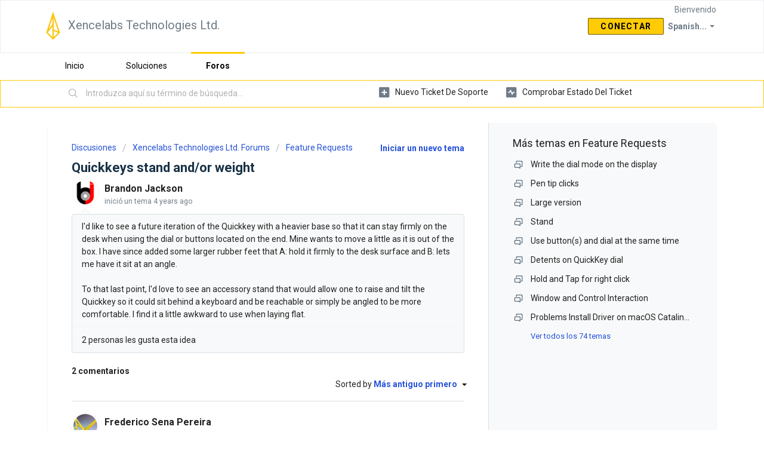

--- FILE ---
content_type: text/html; charset=utf-8
request_url: https://xencelabsassist.freshdesk.com/es-LA/support/discussions/topics/67000673041/page/last
body_size: 7989
content:
<!DOCTYPE html>
       
        <!--[if lt IE 7]><html class="no-js ie6 dew-dsm-theme " lang="es-LA" dir="ltr" data-date-format="us"><![endif]-->       
        <!--[if IE 7]><html class="no-js ie7 dew-dsm-theme " lang="es-LA" dir="ltr" data-date-format="us"><![endif]-->       
        <!--[if IE 8]><html class="no-js ie8 dew-dsm-theme " lang="es-LA" dir="ltr" data-date-format="us"><![endif]-->       
        <!--[if IE 9]><html class="no-js ie9 dew-dsm-theme " lang="es-LA" dir="ltr" data-date-format="us"><![endif]-->       
        <!--[if IE 10]><html class="no-js ie10 dew-dsm-theme " lang="es-LA" dir="ltr" data-date-format="us"><![endif]-->       
        <!--[if (gt IE 10)|!(IE)]><!--><html class="no-js  dew-dsm-theme " lang="es-LA" dir="ltr" data-date-format="us"><!--<![endif]-->
	<head>
		
		<!-- Title for the page -->
<title> Quickkeys stand and/or weight : Xencelabs Technologies Ltd. </title>

<!-- Meta information -->

      <meta charset="utf-8" />
      <meta http-equiv="X-UA-Compatible" content="IE=edge,chrome=1" />
      <meta name="description" content= "  I&#39;d like to see a future iteration of the Quickkey with a heavier base so that it can stay firmly on the desk when using the dial or buttons located on the end. Mine wants to move a little as it is out of the box. I have since added some larger rubber feet that A: hold it firmly to the desk surface and B: lets me have it sit at an angle.     To that last point, I&#39;d love to see an accessory stand that would allow one to raise and tilt the Quickkey so it could sit behind a keyboard and be reachable or simply be angled to be more comfortable. I find it a little awkward to use when laying flat.  
 " />
      <meta name="author" content= "" />
       <meta property="og:title" content="Quickkeys stand and/or weight" />  <meta property="og:url" content="https://solutions.xencelabs.com/es-LA/support/discussions/topics/67000673041" />  <meta property="og:image" content="https://s3.amazonaws.com/cdn.freshdesk.com/data/helpdesk/attachments/production/67030981115/logo/n6Q1xiYRJIKhxE6T0f14glFhwAwtELkFIg.png?X-Amz-Algorithm=AWS4-HMAC-SHA256&amp;amp;X-Amz-Credential=AKIAS6FNSMY2XLZULJPI%2F20260123%2Fus-east-1%2Fs3%2Faws4_request&amp;amp;X-Amz-Date=20260123T164502Z&amp;amp;X-Amz-Expires=604800&amp;amp;X-Amz-SignedHeaders=host&amp;amp;X-Amz-Signature=210b564aae059afa9757c5f1c8422efce5a1b859b2e3e5ca2e8c0fdfc1189f4d" />  <meta property="og:site_name" content="Xencelabs Technologies Ltd." />  <meta property="og:type" content="article" />  <meta name="twitter:title" content="Quickkeys stand and/or weight" />  <meta name="twitter:url" content="https://solutions.xencelabs.com/es-LA/support/discussions/topics/67000673041" />  <meta name="twitter:image" content="https://s3.amazonaws.com/cdn.freshdesk.com/data/helpdesk/attachments/production/67030981115/logo/n6Q1xiYRJIKhxE6T0f14glFhwAwtELkFIg.png?X-Amz-Algorithm=AWS4-HMAC-SHA256&amp;amp;X-Amz-Credential=AKIAS6FNSMY2XLZULJPI%2F20260123%2Fus-east-1%2Fs3%2Faws4_request&amp;amp;X-Amz-Date=20260123T164502Z&amp;amp;X-Amz-Expires=604800&amp;amp;X-Amz-SignedHeaders=host&amp;amp;X-Amz-Signature=210b564aae059afa9757c5f1c8422efce5a1b859b2e3e5ca2e8c0fdfc1189f4d" />  <meta name="twitter:card" content="summary" />  <link rel="canonical" href="https://solutions.xencelabs.com/es-LA/support/discussions/topics/67000673041" /> 

<!-- Responsive setting -->
<link rel="apple-touch-icon" href="/assets/misc/omnifavicon.ico?702017" />
        <link rel="apple-touch-icon" sizes="72x72" href="/assets/misc/omnifavicon.ico?702017" />
        <link rel="apple-touch-icon" sizes="114x114" href="/assets/misc/omnifavicon.ico?702017" />
        <link rel="apple-touch-icon" sizes="144x144" href="/assets/misc/omnifavicon.ico?702017" />
        <meta name="viewport" content="width=device-width, initial-scale=1.0, maximum-scale=5.0, user-scalable=yes" /> 
		
		<!-- Adding meta tag for CSRF token -->
		<meta name="csrf-param" content="authenticity_token" />
<meta name="csrf-token" content="+TcGy6P3nWDkCaNCTl9NzVBmBQfYpImVc6f3mrvNx4IfYdeqWp5DBoJRFlfzBdUJQ3eFPuvdTeIV7fq5TSpwBQ==" />
		<!-- End meta tag for CSRF token -->
		
		<!-- Fav icon for portal -->
		<link rel='shortcut icon' href='/assets/misc/omnifavicon.ico?702017' />

		<!-- Base stylesheet -->
 
		<link rel="stylesheet" media="print" href="https://assets4.freshdesk.com/assets/cdn/portal_print-6e04b27f27ab27faab81f917d275d593fa892ce13150854024baaf983b3f4326.css" />
	  		<link rel="stylesheet" media="screen" href="https://assets9.freshdesk.com/assets/cdn/falcon_portal_utils-a58414d6bc8bc6ca4d78f5b3f76522e4970de435e68a5a2fedcda0db58f21600.css" />	

		
		<!-- Theme stylesheet -->

		<link href="/support/theme.css?v=4&amp;d=1655793093" media="screen" rel="stylesheet" type="text/css">

		<!-- Google font url if present -->
		<link href='https://fonts.googleapis.com/css?family=Roboto:regular,italic,500,700,700italic' rel='stylesheet' type='text/css' nonce='+GCx976lR7FZD1cfM0dOfw=='>

		<!-- Including default portal based script framework at the top -->
		<script src="https://assets8.freshdesk.com/assets/cdn/portal_head_v2-d07ff5985065d4b2f2826fdbbaef7df41eb75e17b915635bf0413a6bc12fd7b7.js"></script>
		<!-- Including syntexhighlighter for portal -->
		<script src="https://assets2.freshdesk.com/assets/cdn/prism-841b9ba9ca7f9e1bc3cdfdd4583524f65913717a3ab77714a45dd2921531a402.js"></script>

		

		<!-- Access portal settings information via javascript -->
		 <script type="text/javascript">     var portal = {"language":"en","name":"Xencelabs Technologies Ltd.","contact_info":"","current_page_name":"topic_view","current_tab":"forums","vault_service":{"url":"https://vault-service.freshworks.com/data","max_try":2,"product_name":"fd"},"current_account_id":1649015,"preferences":{"bg_color":"#ffffff","header_color":"#ffffff","help_center_color":"#ffffff","footer_color":"#212322","tab_color":"#ffffff","tab_hover_color":"#ffcb05","btn_background":"#403f3f","btn_primary_background":"#ffcb05","baseFont":"Roboto","textColor":"#212322","headingsFont":"Roboto","headingsColor":"#183247","linkColor":"#212322","linkColorHover":"#ffcb05","inputFocusRingColor":"#ffcb05","nonResponsive":false,"personalized_articles":true},"image_placeholders":{"spacer":"https://assets4.freshdesk.com/assets/misc/spacer.gif","profile_thumb":"https://assets8.freshdesk.com/assets/misc/profile_blank_thumb-4a7b26415585aebbd79863bd5497100b1ea52bab8df8db7a1aecae4da879fd96.jpg","profile_medium":"https://assets8.freshdesk.com/assets/misc/profile_blank_medium-1dfbfbae68bb67de0258044a99f62e94144f1cc34efeea73e3fb85fe51bc1a2c.jpg"},"falcon_portal_theme":true};     var attachment_size = 20;     var blocked_extensions = "";     var allowed_extensions = "";     var store = { 
        ticket: {},
        portalLaunchParty: {} };    store.portalLaunchParty.ticketFragmentsEnabled = false;    store.pod = "us-east-1";    store.region = "US"; </script> 

			<script src="//cdn.freshmarketer.com/1895805/2694563.js" nonce="+GCx976lR7FZD1cfM0dOfw=="></script>

			
	</head>
	<body>
            	
		
		
		
	<header class="banner">
		<div class="banner-wrapper page">
			<div class="banner-title">
				<a href="https://www.xencelabs.com/support/"class='portal-logo'><span class="portal-img"><i></i>
                    <img src='https://s3.amazonaws.com/cdn.freshdesk.com/data/helpdesk/attachments/production/67030981115/logo/n6Q1xiYRJIKhxE6T0f14glFhwAwtELkFIg.png' alt="Logotipo"
                        onerror="default_image_error(this)" data-type="logo" />
                 </span></a>
				<h1 class="ellipsis heading">Xencelabs Technologies Ltd.</h1>
			</div>
			<nav class="banner-nav">
				<div class="banner-language-selector pull-right" data-tabs="tabs"
                data-toggle='tooltip' data-placement="bottom" title="Spanish (Latin America)"><ul class="language-options" role="tablist"><li class="dropdown"><h5 class="dropdown-toggle" data-toggle="dropdown"><span>Spanish...</span><span class="caret"></span></h5><ul class="dropdown-menu " role="menu" aria-labelledby="dropdownMenu"><li><a class="" tabindex="-1" href="/en/support/discussions/topics/67000673041/page/last">English</a></li><li><a class="" tabindex="-1" href="/ja-JP/support/discussions/topics/67000673041/page/last">Japanese</a></li><li><a class="active" tabindex="-1" href="/es-LA/support/discussions/topics/67000673041/page/last"><span class='icon-dd-tick-dark'></span>Spanish (Latin America) </a></li></ul></li></ul></div> <div class="welcome">Bienvenido <b></b> </div>  <b><a href="/es-LA/support/login">Conectar</a></b>
			</nav>
		</div>
	</header>
	<nav class="page-tabs">
		<div class="page no-padding no-header-tabs">
			
				<a data-toggle-dom="#header-tabs" href="#" data-animated="true" class="mobile-icon-nav-menu show-in-mobile"></a>
				<div class="nav-link" id="header-tabs">
					
						
							<a href="/es-LA/support/home" class="">Inicio</a>
						
					
						
							<a href="/es-LA/support/solutions" class="">Soluciones</a>
						
					
						
							<a href="/es-LA/support/discussions" class="active">Foros</a>
						
					
				</div>
			
		</div>
	</nav>

<!-- Search and page links for the page -->

	<section class="help-center-sc rounded-6">
		<div class="page no-padding">
		<div class="hc-search">
			<div class="hc-search-c">
				<form class="hc-search-form print--remove" autocomplete="off" action="/es-LA/support/search/topics" id="hc-search-form" data-csrf-ignore="true">
	<div class="hc-search-input">
	<label for="support-search-input" class="hide">Introduzca aquí su término de búsqueda...</label>
		<input placeholder="Introduzca aquí su término de búsqueda..." type="text"
			name="term" class="special" value=""
            rel="page-search" data-max-matches="10" id="support-search-input">
	</div>
	<div class="hc-search-button">
		<button class="btn btn-primary" aria-label="Buscar" type="submit" autocomplete="off">
			<i class="mobile-icon-search hide-tablet"></i>
			<span class="hide-in-mobile">
				Buscar
			</span>
		</button>
	</div>
</form>
			</div>
		</div>
		<div class="hc-nav ">
			 <nav>   <div>
              <a href="/es-LA/support/tickets/new" class="mobile-icon-nav-newticket new-ticket ellipsis" title="Nuevo ticket de soporte">
                <span> Nuevo ticket de soporte </span>
              </a>
            </div>   <div>
              <a href="/es-LA/support/tickets" class="mobile-icon-nav-status check-status ellipsis" title="Comprobar estado del ticket">
                <span>Comprobar estado del ticket</span>
              </a>
            </div>  </nav>
		</div>
		</div>
	</section>



<div class="page">
	
	
	<!-- Search and page links for the page -->
	

	<!-- Notification Messages -->
	 <div class="alert alert-with-close notice hide" id="noticeajax"></div> 

	
	<div class="c-wrapper">		
		


<section class="content main rounded-6 min-height-on-desktop fc-topic-view">
	
		<b class="pull-right"><a href="/es-LA/support/discussions/topics/new?forum_id=67000167180" title="Iniciar un nuevo tema">Iniciar un nuevo tema</a></b>
	
	<div class="breadcrumb">
		<a href="/es-LA/support/discussions">Discusiones</a>
		<a href="/es-LA/support/discussions/67000033457">Xencelabs Technologies Ltd. Forums</a>
		<a href="/es-LA/support/discussions/forums/67000167180">Feature Requests</a>
	</div>
	
	<section class="topic-header clearfix">
		<div class="topic-labels"></div>
		<b class="page-stamp page-stamp-ideas">
			<i class="icon-page-ideas"></i>
		</b>
		
		<h2 class="post-title heading">
			Quickkeys stand and/or weight
		</h2>
		
	</section>

	<div id="topic-comments">
		
		<section class="user-comment " id="post-67001513097">
			<div class="user-info">
				  <div class="user-pic-thumb image-lazy-load user-pointer-bottom">  <img src="/images/misc/profile_blank_thumb.jpg" onerror="imgerror(this)" class="thumb" rel="lazyloadimage"  data-src="/users/67030206963/profile_image" />  </div> 				
				<div class="user-details">
					<h4 class="user-name">Brandon Jackson</h4>
					<div class="p-info">
						inició un tema  <span class='timeago' title='Mié., Ago. 25, 2021 a las  7:33 A. M.' data-timeago='2021-08-25 07:33:18 -0700' data-livestamp='2021-08-25 07:33:18 -0700'>
			más de 4 años hace
		   </span> 
					</div>
				</div>
			</div>
			<div class="p-content" rel="image-enlarge" id="post-67001513097-description">
				<div class="p-desc">
					<div dir="ltr"><p>I'd like to see a future iteration of the Quickkey with a heavier base so that it can stay firmly on the desk when using the dial or buttons located on the end. Mine wants to move a little as it is out of the box. I have since added some larger rubber feet that A: hold it firmly to the desk surface and B: lets me have it sit at an angle.</p><p><br></p><p>To that last point, I'd love to see an accessory stand that would allow one to raise and tilt the Quickkey so it could sit behind a keyboard and be reachable or simply be angled to be more comfortable. I find it a little awkward to use when laying flat.&nbsp;</p>
</div>
				</div>

				

				
				
				  <div id="vote-toolbar">
    <hr />
    <span id="topic-voted-information">
       <span class="vote-bar"> 2 personas  les gusta esta idea</span>
    </span>
  </div>

			</div>
			<div class="p-content hide" id="post-67001513097-edit">
				<div class="sloading loading-small loading-block"></div>
			</div>
		</section>

		<div class="sort-posts clearfix"><strong class='pull-left'>2 comentarios</strong><span class="post-sort dropdown pull-right align-left"><ul class="dropdown-menu pull-left" role="menu" aria-labelledby="dropdownMenu"><li class='active'><a href='/support/discussions/topics/67000673041?sort=date'>Más antiguo primero</a></li><li class=''><a href='/support/discussions/topics/67000673041?sort=popularity'>Destacada</a></li><li class=''><a href='/support/discussions/topics/67000673041?sort=recency'>Más reciente primero</a></li></ul><span class="dropdown-toggle" data-toggle="dropdown">Sorted by <a href='#'><b> Más antiguo primero </b><i class="caret"></i></a></span></span></div><hr>

		
			
				
			
				
				<section class="user-comment " id="post-67001513698">
					<div class="user-info">
						  <div class="user-pic-thumb image-lazy-load user-pointer-bottom">  <img src="/images/misc/profile_blank_thumb.jpg" onerror="imgerror(this)" class="thumb" rel="lazyloadimage"  data-src="/users/67026433829/profile_image" />  </div> 
						<div class="user-details">
							
							<h4 class="user-name">Frederico Sena Pereira</h4>
							<div class="p-info">
								dicho  <span class='timeago' title='Lun., Oct. 18, 2021 a las  5:13 A. M.' data-timeago='2021-10-18 05:13:44 -0700' data-livestamp='2021-10-18 05:13:44 -0700'>
			más de 4 años hace
		   </span> 
							</div>
						</div>
					</div>
					<div class="p-content" rel="image-enlarge" id="post-67001513698-description">
						<div class="p-desc">
							
							<div dir="ltr"><p>Hello Brandon,</p><p><br></p><p>About the angled base, I did on myself and I got questions and requests like you are making here.</p><p>To help with the grip on the table, I added a super soft rubber pads.</p><p><br></p><p>It can be see here: <a href="https://youtu.be/uSg2tfFshHs">https://youtu.be/uSg2tfFshHs</a></p><p><br></p><p>I'm waiting Xencelabs (Mike?) get in contact with me to see how can we make it available.</p>
</div>
						</div>
						
						<div class='btn-group' id='post-67001513698-vote-toolbar'><hr> <span class="vote-bar"> 1 persona  le gusta</span></div>
					</div>
					<div class="p-content hide" id="post-67001513698-edit">
						<div class="sloading loading-small loading-block"></div>
					</div>
				</section>
				
			
				
				<section class="user-comment  comment-by-agent " id="post-67001513699">
					<div class="user-info">
						  <div class="user-pic-thumb image-lazy-load user-pointer-bottom"> <div class="thumb avatar-text circle text-center bg-4"> M  </div> </div> 
						<div class="user-details">
							
							<h4 class="user-name">Mike McBride</h4>
							<div class="p-info">
								dicho  <span class='timeago' title='Mar., Oct. 26, 2021 a las  4:24 P. M.' data-timeago='2021-10-26 16:24:50 -0700' data-livestamp='2021-10-26 16:24:50 -0700'>
			alrededor de 4 años hace
		   </span> 
							</div>
						</div>
					</div>
					<div class="p-content" rel="image-enlarge" id="post-67001513699-description">
						<div class="p-desc">
							
							<p>I have let the Prodcut team know about your request. I'm not sure where they are with that?&nbsp;</p>
						</div>
						
						<div class='btn-group' id='post-67001513699-vote-toolbar'></div>
					</div>
					<div class="p-content hide" id="post-67001513699-edit">
						<div class="sloading loading-small loading-block"></div>
					</div>
				</section>
				
			
		
	
	</div>

		
		<section class="lead"><a href="/es-LA/support/discussions/topics/67000673041/reply">Iniciar sesión</a> para publicar un comentario</section>
	
</section>

	<section class="sidebar content rounded-6 min-height-on-desktop fc-merge-topic">	
		<div class="cs-g-c">
			<section class="topic-list" id="merged-topics-list">
				
				

				

				

				<div class='list-lead'>
									Más temas en 
									<span class='folder-name'>Feature Requests</span>
								</div>
							<ul><li class="cs-g-3">
										<div class="ellipsis">
											<a href="/es-LA/support/discussions/topics/67000672606">Write the dial mode on the display</a>
										</div>
									</li><li class="cs-g-3">
										<div class="ellipsis">
											<a href="/es-LA/support/discussions/topics/67000672618">Pen tip clicks</a>
										</div>
									</li><li class="cs-g-3">
										<div class="ellipsis">
											<a href="/es-LA/support/discussions/topics/67000672634">Large version</a>
										</div>
									</li><li class="cs-g-3">
										<div class="ellipsis">
											<a href="/es-LA/support/discussions/topics/67000672798">Stand</a>
										</div>
									</li><li class="cs-g-3">
										<div class="ellipsis">
											<a href="/es-LA/support/discussions/topics/67000673042">Use button(s) and dial at the same time</a>
										</div>
									</li><li class="cs-g-3">
										<div class="ellipsis">
											<a href="/es-LA/support/discussions/topics/67000673046">Detents on QuickKey dial</a>
										</div>
									</li><li class="cs-g-3">
										<div class="ellipsis">
											<a href="/es-LA/support/discussions/topics/67000673073">Hold and Tap for right click</a>
										</div>
									</li><li class="cs-g-3">
										<div class="ellipsis">
											<a href="/es-LA/support/discussions/topics/67000673104">Window and Control Interaction</a>
										</div>
									</li><li class="cs-g-3">
										<div class="ellipsis">
											<a href="/es-LA/support/discussions/topics/67000673115">Problems Install Driver on macOS Catalina and Monterey (Beta)</a>
										</div>
									</li></ul><a title="Ver todos los 74 temas" class="see-more" href="/es-LA/support/discussions/forums/67000167180">Ver todos los 74 temas</a>
			</section>
		</div>
	</section>

	</div>
	

	

</div>

	<footer class="footer rounded-6">
		<nav class="footer-links page no-padding">
			
					
						<a href="/es-LA/support/home" class="">Inicio</a>
					
						<a href="/es-LA/support/solutions" class="">Soluciones</a>
					
						<a href="/es-LA/support/discussions" class="active">Foros</a>
					
			
			
			
		</nav>
	</footer>
	




			<script src="https://assets7.freshdesk.com/assets/cdn/portal_bottom-0fe88ce7f44d512c644a48fda3390ae66247caeea647e04d017015099f25db87.js"></script>

		<script src="https://assets6.freshdesk.com/assets/cdn/redactor-642f8cbfacb4c2762350a557838bbfaadec878d0d24e9a0d8dfe90b2533f0e5d.js"></script> 
		<script src="https://assets5.freshdesk.com/assets/cdn/lang/es-la-d23d336771a5d6dba5d612cd11f47490e5179999b3d810db74d76a3fc0a81539.js"></script>
		<!-- for i18n-js translations -->
  		<script src="https://assets5.freshdesk.com/assets/cdn/i18n/portal/es-LA-969eb507adad2c78449b171afc1fe5c126e3fe5c8b5acc6c7752bf4ed1f31a3c.js"></script>
		<!-- Including default portal based script at the bottom -->
		<script nonce="+GCx976lR7FZD1cfM0dOfw==">
//<![CDATA[
	
	jQuery(document).ready(function() {
					
		// Setting the locale for moment js
		moment.lang('es-la');

		var validation_meassages = {"required":"Este campo es obligatorio.","remote":"Arregle este campo.","email":"Introduzca una dirección de correo electrónico válida.","url":"Introduzca una URL válida.","date":"Introduzca una fecha válida.","dateISO":"Introduzca una fecha válida (ISO).","number":"Introduzca un número válido.","digits":"Introduzca dígitos solamente.","creditcard":"Introduzca un número de tarjeta de crédito válido.","equalTo":"Introduzca el mismo valor nuevamente.","two_decimal_place_warning":"el valor no puede contener más de dos dígitos decimales","select_atleast_one":"Seleccione al menos una opción.","select2_minimum_limit":"Escriba %{char_count} letras o más","select2_maximum_limit":"Solo puede seleccionar %{limit} %{container}","integration_no_match":"no hay datos que coincidan...","ember_method_name_reserved":"Este nombre está reservado y no puede utilizarse. Por favor, elija otro nombre."}	

		jQuery.extend(jQuery.validator.messages, validation_meassages );


		jQuery(".call_duration").each(function () {
			var format,time;
			if (jQuery(this).data("time") === undefined) { return; }
			if(jQuery(this).hasClass('freshcaller')){ return; }
			time = jQuery(this).data("time");
			if (time>=3600) {
			 format = "hh:mm:ss";
			} else {
				format = "mm:ss";
			}
			jQuery(this).html(time.toTime(format));
		});
	});

	// Shortcuts variables
	var Shortcuts = {"global":{"help":"?","save":"mod+return","cancel":"esc","search":"/","status_dialog":"mod+alt+return","save_cuctomization":"mod+shift+s"},"app_nav":{"dashboard":"g d","tickets":"g t","social":"g e","solutions":"g s","forums":"g f","customers":"g c","reports":"g r","admin":"g a","ticket_new":"g n","compose_email":"g m"},"pagination":{"previous":"alt+left","next":"alt+right","alt_previous":"j","alt_next":"k"},"ticket_list":{"ticket_show":"return","select":"x","select_all":"shift+x","search_view":"v","show_description":"space","unwatch":"w","delete":"#","pickup":"@","spam":"!","close":"~","silent_close":"alt+shift+`","undo":"z","reply":"r","forward":"f","add_note":"n","scenario":"s"},"ticket_detail":{"toggle_watcher":"w","reply":"r","forward":"f","add_note":"n","close":"~","silent_close":"alt+shift+`","add_time":"m","spam":"!","delete":"#","show_activities_toggle":"}","properties":"p","expand":"]","undo":"z","select_watcher":"shift+w","go_to_next":["j","down"],"go_to_previous":["k","up"],"scenario":"s","pickup":"@","collaboration":"d"},"social_stream":{"search":"s","go_to_next":["j","down"],"go_to_previous":["k","up"],"open_stream":["space","return"],"close":"esc","reply":"r","retweet":"shift+r"},"portal_customizations":{"preview":"mod+shift+p"},"discussions":{"toggle_following":"w","add_follower":"shift+w","reply_topic":"r"}};
	
	// Date formats
	var DATE_FORMATS = {"non_us":{"moment_date_with_week":"ddd, D MMM, YYYY","datepicker":"d M, yy","datepicker_escaped":"d M yy","datepicker_full_date":"D, d M, yy","mediumDate":"d MMM, yyyy"},"us":{"moment_date_with_week":"ddd, MMM D, YYYY","datepicker":"M d, yy","datepicker_escaped":"M d yy","datepicker_full_date":"D, M d, yy","mediumDate":"MMM d, yyyy"}};

	var lang = { 
		loadingText: "Espera...",
		viewAllTickets: "Ver todos los tickets"
	};


//]]>
</script> 

		

		<img src='/es-LA/support/discussions/topics/67000673041/hit' alt='Número de visualizaciones del tema' aria-hidden='true'/>
		<script type="text/javascript">
     		I18n.defaultLocale = "en";
     		I18n.locale = "es-LA";
		</script>
			
    	


		<!-- Include dynamic input field script for signup and profile pages (Mint theme) -->

	</body>
</html>
